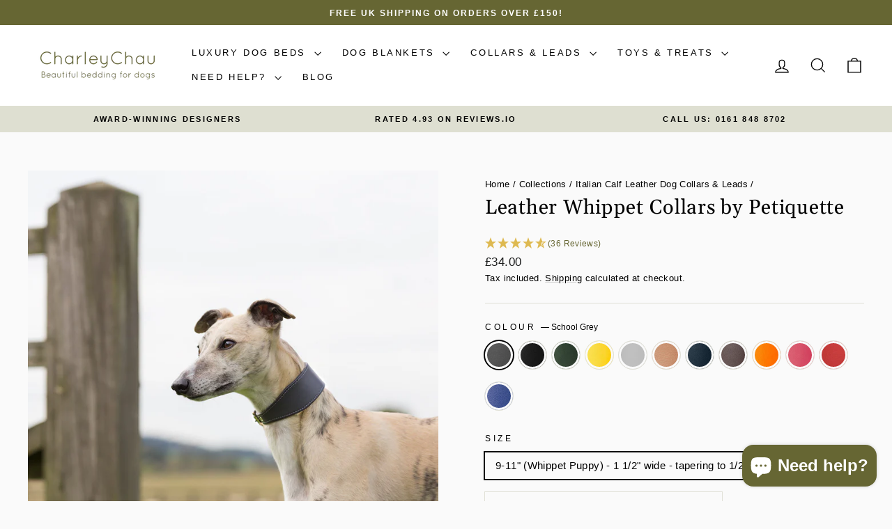

--- FILE ---
content_type: text/css
request_url: https://www.charleychau.com/cdn/shop/t/133/assets/bold-custom.css?v=58161868831219192481757450222
body_size: -256
content:
.bold-upsell__intro-heading{font-size:calc(var(--typeHeaderSize)*.85);font-family:var(--typeHeaderPrimary),var(--typeHeaderFallback);font-weight:var(--typeHeaderWeight);letter-spacing:var(--typeHeaderSpacing);line-height:var(--typeHeaderLineHeight);margin:0 0 15px;display:block;margin-block-start:.67em;margin-block-end:.67em;margin-inline-start:0px;margin-inline-end:0px}.bold-upsell__intro-content{display:block;margin-block-start:1em;margin-block-end:1em;margin-inline-start:0px;margin-inline-end:0px;text-align:left;font-weight:var(--typeBaseWeight);-webkit-font-smoothing:antialiased;-webkit-text-size-adjust:100%;text-rendering:optimizeSpeed;font-size:var(--typeBaseSize);font-family:var(--typeBasePrimary),var(--typeBaseFallback);font-size:calc(var(--typeBaseSize)*.85);letter-spacing:var(--typeBaseSpacing);line-height:var(--typeBaseLineHeight);margin:0 0 5px}.bold-product__button,.bold-product__button:link,.bold-product__button:visited,.bold_product__button:hover,.bold_product__button:active,.bold_product__button:focus,.bold-upsell__button--primary:link,.bold-upsell__button--primary:visited,.bold-upsell__button--primary:hover,.bold-upsell__button--primary:active,.bold-upsell__button--primary:focus{line-height:1.42;text-decoration:none;text-align:center;white-space:normal;font-size:max(calc(var(--typeBaseSize) - 4px),13px);font-weight:700;text-transform:uppercase;letter-spacing:.3em;padding:11px 20px;margin:0;width:auto;min-width:90px;vertical-align:middle;cursor:pointer;border:1px solid transparent;-webkit-user-select:none;-ms-user-select:none;user-select:none;-webkit-appearance:none;-moz-appearance:none;border-radius:var(--buttonRadius);color:var(--colorBtnPrimaryText);background:var(--colorBtnPrimary);border:none;display:inline-block;text-rendering:optimizeSpeed;font-family:var(--typeBasePrimary),var(--typeBaseFallback);-webkit-writing-mode:horizontal-tb!important;word-spacing:normal;text-indent:0px;text-shadow:none;font:400 13.3333px Arial}
/*# sourceMappingURL=/cdn/shop/t/133/assets/bold-custom.css.map?v=58161868831219192481757450222 */
